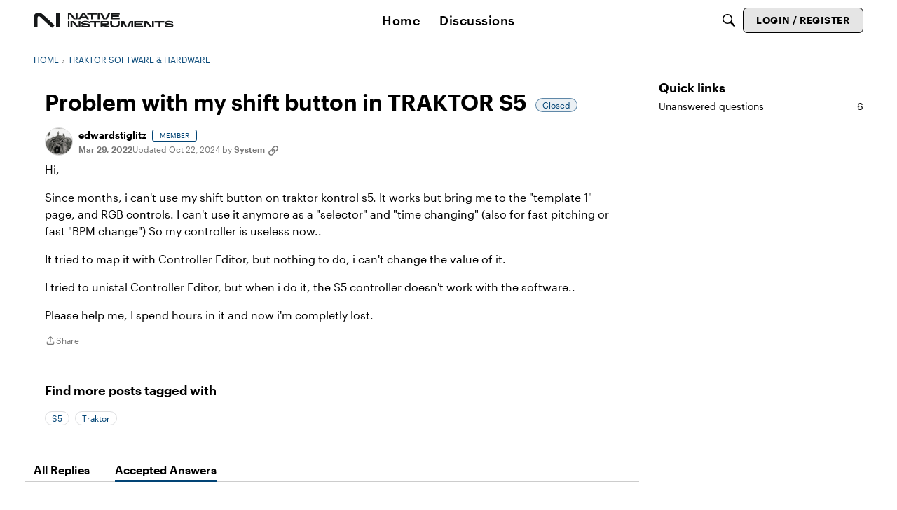

--- FILE ---
content_type: text/css
request_url: https://storage.googleapis.com/ni-assets/assets/fonts/graphik.css
body_size: 1881
content:
@font-face {
  font-family: 'Graphik';
  font-style: normal;
  font-weight: 400;
  font-display: swap;
  src: local('Graphik'),
    url('https://storage.googleapis.com/ni-assets/assets/fonts/Graphik-Regular-Web.woff2')
      format('woff2'),
    url('https://storage.googleapis.com/ni-assets/assets/fonts/Graphik-Regular-Web.woff')
      format('woff');
}

@font-face {
  font-family: 'Graphik';
  font-style: italic;
  font-weight: 400;
  font-display: swap;
  src: local('Graphik'),
    url('https://storage.googleapis.com/ni-assets/assets/fonts/Graphik-RegularItalic-Web.woff2')
      format('woff2'),
    url('https://storage.googleapis.com/ni-assets/assets/fonts/Graphik-RegularItalic-Web.woff')
      format('woff');
}

@font-face {
  font-family: 'Graphik';
  font-style: normal;
  font-weight: 500;
  font-display: swap;
  src: local('Graphik'),
    url('https://storage.googleapis.com/ni-assets/assets/fonts/Graphik-Medium-Web.woff2')
      format('woff2'),
    url('https://storage.googleapis.com/ni-assets/assets/fonts/Graphik-Medium-Web.woff')
      format('woff');
}

@font-face {
  font-family: 'Graphik';
  font-style: italic;
  font-weight: 500;
  font-display: swap;
  src: local('Graphik'),
    url('https://storage.googleapis.com/ni-assets/assets/fonts/Graphik-MediumItalic-Web.woff2')
      format('woff2'),
    url('https://storage.googleapis.com/ni-assets/assets/fonts/Graphik-MediumItalic-Web.woff')
      format('woff');
}

@font-face {
  font-family: 'Graphik';
  font-style: normal;
  font-weight: 600;
  font-display: swap;
  src: local('Graphik'),
    url('https://storage.googleapis.com/ni-assets/assets/fonts/Graphik-Semibold-Web.woff2')
      format('woff2'),
    url('https://storage.googleapis.com/ni-assets/assets/fonts/Graphik-Semibold-Web.woff')
      format('woff');
}

@font-face {
  font-family: 'Graphik';
  font-style: italic;
  font-weight: 600;
  font-display: swap;
  src: local('Graphik'),
    url('https://storage.googleapis.com/ni-assets/assets/fonts/Graphik-SemiboldItalic-Web.woff2')
      format('woff2'),
    url('https://storage.googleapis.com/ni-assets/assets/fonts/Graphik-SemiboldItalic-Web.woff')
      format('woff');
}
